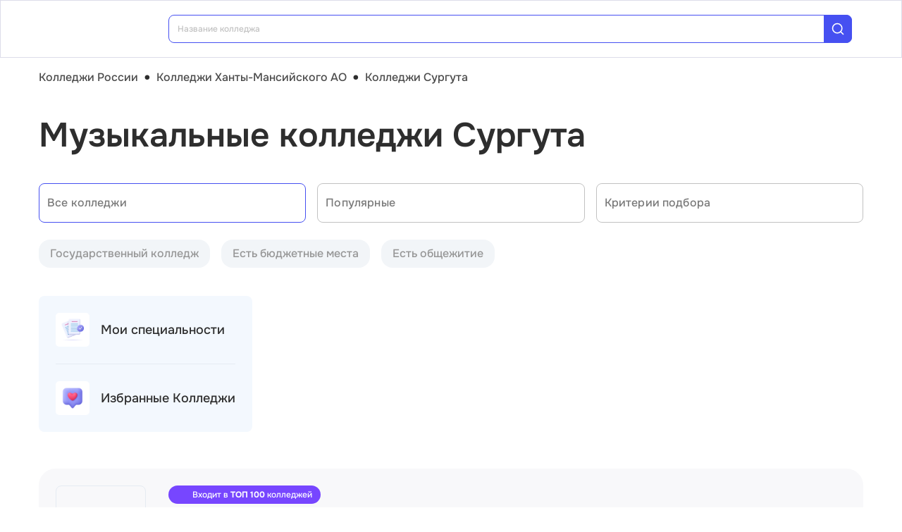

--- FILE ---
content_type: text/html; charset=utf-8
request_url: https://college.edunetwork.ru/81/101/d14/
body_size: 20823
content:
<!DOCTYPE html><html lang=ru dir=ltr><head><title>Музыкальные колледжи Сургута</title><meta name="yandex-verification" content="4ecf30ba0913113d" data-qmeta="yandexVerification"><meta name="google-site-verification" content="Xzk-kFTUwY8sGJqJwFgtsnv3JMd4E9N1yF1zx74Os90" data-qmeta="googleSiteVerification"><meta name="description" content="Все колледжи и техникумы Сургута , поиск по специальностям, официальные сайты, отзывы студентов" data-qmeta="description"><meta name="keywords" content="Колледжи техникумы профессиональные училища Сургута официальный сайт специальности отзывы" data-qmeta="keywords"><meta property="og:title" content="Музыкальные колледжи Сургута" data-qmeta="ogTitle"><meta name="og:description" content="Все колледжи и техникумы Сургута , поиск по специальностям, официальные сайты, отзывы студентов" data-qmeta="ogDescription"><meta name="og:image" content="https://college.edunetwork.ru/favicon.ico" data-qmeta="ogImage"><meta property="og:type" content="website" data-qmeta="ogType"><meta property="og:site_name" content="Едунетворк – вузы и колледжи" data-qmeta="ogSiteName"><meta property="og:url" content="https://college.edunetwork.ru/81/101/d14/" data-qmeta="ogUrl"><meta property="og:site" content="https://college.edunetwork.ru/81/101/d14/" data-qmeta="ogSite"><link rel="canonical" href="https://college.edunetwork.ru/81/101/d14/" data-qmeta="canonical"><script type="application/ld+json" data-qmeta="soBreadcrumbs">{"@context":"https://schema.org","@type":"BreadcrumbList","itemListElement":[{"@type":"ListItem","position":1,"name":"Колледжи России","item":"https://college.edunetwork.ru/"},{"@type":"ListItem","position":2,"name":"Колледжи Ханты-Мансийского AO","item":"https://college.edunetwork.ru/81/"},{"@type":"ListItem","position":3,"name":"Колледжи Сургута","item":"https://college.edunetwork.ru/81/101/"},{"@type":"ListItem","position":4,"name":"Музыкальные колледжи Сургута"}]}</script><script type="application/ld+json" data-qmeta="soPortalOrganization">{"@context":"https://schema.org","@type":"Organization","name":"Edunetwork","url":"https://college.edunetwork.ru","logo":"https://college.edunetwork.ru/img/logo.svg","contactPoint":{"@type":"ContactPoint","telephone":"+7-800-302-36-20","contactType":"customer service","availableLanguage":["Russian"]}}</script><script type="application/ld+json" data-qmeta="soPageListing">{"@context":"https://schema.org","@type":"ItemList","name":"Музыкальные колледжи Сургута","description":"Все колледжи и техникумы Сургута , поиск по специальностям, официальные сайты, отзывы студентов","url":"https://college.edunetwork.ru/81/101/d14/","numberOfItems":1,"itemListElement":[{"@type":"ListItem","position":1,"url":"https://college.edunetwork.ru/81/101/c4089/","name":"Сургутский музыкальный колледж"}]}</script><script type="text/javascript" defer data-qmeta="yandexMetrika">(function(m,e,t,r,i,k,a){m[i]=m[i]||function(){(m[i].a=m[i].a||[]).push(arguments)};m[i].l=1*new Date();for(var j=0;j<document.scripts.length;j++){if(document.scripts[j].src===r){return}}k=e.createElement(t),a=e.getElementsByTagName(t)[0],k.async=1,k.src=r,a.parentNode.insertBefore(k,a)})(window,document,"script","https://mc.yandex.ru/metrika/tag.js","ym");ym(19732474,"init",{clickmap:true,trackLinks:true,accurateTrackBounce:true,webvisor:true});</script><script type="text/javascript" defer data-qmeta="googleTagManager">(function(w,d,s,l,i){w[l]=w[l]||[];w[l].push({"gtm.start":new Date().getTime(),event:"gtm.js"});var f=d.getElementsByTagName(s)[0],j=d.createElement(s),dl=l!="dataLayer"?"&l="+l:"";j.async=true;j.src="https://www.googletagmanager.com/gtm.js?id="+i+dl;f.parentNode.insertBefore(j,f)})(window,document,"script","dataLayer","GTM-T2WP5BF");</script><script type="text/javascript" defer data-qmeta="topMail">var _tmr = window._tmr || (window._tmr = []);_tmr.push({id: "3638604", type: "pageView", start: (new Date()).getTime()});(function (d, w, id) {if (d.getElementById(id)) return;var ts = d.createElement("script"); ts.type = "text/javascript"; ts.async = true; ts.id = id;ts.src = "https://top-fwz1.mail.ru/js/code.js";var f = function () {var s = d.getElementsByTagName("script")[0]; s.parentNode.insertBefore(ts, s);};if (w.opera == "[object Opera]") { d.addEventListener("DOMContentLoaded", f, false); } else { f(); }})(document, window, "tmr-code");</script><script type="text/javascript" defer data-qmeta="varioqub">
    (function(e, x, pe, r, i, me, nt){
    e[i]=e[i]||function(){(e[i].a=e[i].a||[]).push(arguments)},
    me=x.createElement(pe),me.async=1,me.src=r,nt=x.getElementsByTagName(pe)[0],me.addEventListener('error',function(){function cb(t){t=t[t.length-1],'function'==typeof t&&t({flags:{}})};Array.isArray(e[i].a)&&e[i].a.forEach(cb);e[i]=function(){cb(arguments)}}),nt.parentNode.insertBefore(me,nt)})
    (window, document, 'script', 'https://abt.s3.yandex.net/expjs/latest/exp.js', 'ymab');
    ymab('metrika.19732474', 'init'/*, {clientFeatures}, {callback}*/);
  </script><base href=/ ><meta charset=utf-8><meta name=format-detection content="telephone=no"><meta name=msapplication-tap-highlight content=no><meta name=viewport content="user-scalable=no,initial-scale=1,maximum-scale=1,minimum-scale=1,width=device-width"><link rel=apple-touch-icon sizes=180x180 href=/apple-touch-icon.png><link rel=icon type=image/png sizes=32x32 href=/favicon-32x32.png><link rel=icon type=image/png sizes=16x16 href=/favicon-16x16.png><link rel=manifest href=/site.webmanifest><link rel=mask-icon href=/safari-pinned-tab.svg color=#5bbad5><meta name=apple-mobile-web-app-title content=Edunetwork><meta name=application-name content=Edunetwork><meta name=msapplication-TileColor content=#da532c><meta name=theme-color content=#ffffff> <link rel="stylesheet" href="/css/vendor.34bc4b16.css"><link rel="stylesheet" href="/css/app.9ef9ac64.css"><link rel="stylesheet" href="/css/118.327e50dc.css"><link rel="stylesheet" href="/css/chunk-common.f3eebb63.css"><link rel="stylesheet" href="/css/293.0b47286b.css"></head><body class="desktop no-touch body--light" data-server-rendered><noscript data-qmeta="topMail"><div><img src="https://top-fwz1.mail.ru/counter?id=3638604;js=na" style="position:absolute;left:-9999px;" alt="Top.Mail.Ru" /></div></noscript><script id="qmeta-init">window.__Q_META__={"title":"Музыкальные колледжи Сургута","meta":{"yandexVerification":{"name":"yandex-verification","content":"4ecf30ba0913113d"},"googleSiteVerification":{"name":"google-site-verification","content":"Xzk-kFTUwY8sGJqJwFgtsnv3JMd4E9N1yF1zx74Os90"},"description":{"name":"description","content":"Все колледжи и техникумы Сургута , поиск по специальностям, официальные сайты, отзывы студентов"},"keywords":{"name":"keywords","content":"Колледжи техникумы профессиональные училища Сургута официальный сайт специальности отзывы"},"ogTitle":{"property":"og:title","content":"Музыкальные колледжи Сургута"},"ogDescription":{"name":"og:description","content":"Все колледжи и техникумы Сургута , поиск по специальностям, официальные сайты, отзывы студентов"},"ogImage":{"name":"og:image","content":"https://college.edunetwork.ru/favicon.ico"},"ogType":{"property":"og:type","content":"website"},"ogSiteName":{"property":"og:site_name","content":"Едунетворк – вузы и колледжи"},"ogUrl":{"property":"og:url","content":"https://college.edunetwork.ru/81/101/d14/"},"ogSite":{"property":"og:site","content":"https://college.edunetwork.ru/81/101/d14/"}},"link":{"canonical":{"rel":"canonical","href":"https://college.edunetwork.ru/81/101/d14/"}},"htmlAttr":{},"bodyAttr":{},"script":{"soBreadcrumbs":{"type":"application/ld+json","innerHTML":"{\"@context\":\"https://schema.org\",\"@type\":\"BreadcrumbList\",\"itemListElement\":[{\"@type\":\"ListItem\",\"position\":1,\"name\":\"Колледжи России\",\"item\":\"https://college.edunetwork.ru/\"},{\"@type\":\"ListItem\",\"position\":2,\"name\":\"Колледжи Ханты-Мансийского AO\",\"item\":\"https://college.edunetwork.ru/81/\"},{\"@type\":\"ListItem\",\"position\":3,\"name\":\"Колледжи Сургута\",\"item\":\"https://college.edunetwork.ru/81/101/\"},{\"@type\":\"ListItem\",\"position\":4,\"name\":\"Музыкальные колледжи Сургута\"}]}"},"soPortalOrganization":{"type":"application/ld+json","innerHTML":"{\"@context\":\"https://schema.org\",\"@type\":\"Organization\",\"name\":\"Edunetwork\",\"url\":\"https://college.edunetwork.ru\",\"logo\":\"https://college.edunetwork.ru/img/logo.svg\",\"contactPoint\":{\"@type\":\"ContactPoint\",\"telephone\":\"+7-800-302-36-20\",\"contactType\":\"customer service\",\"availableLanguage\":[\"Russian\"]}}"},"soPageListing":{"type":"application/ld+json","innerHTML":"{\"@context\":\"https://schema.org\",\"@type\":\"ItemList\",\"name\":\"Музыкальные колледжи Сургута\",\"description\":\"Все колледжи и техникумы Сургута , поиск по специальностям, официальные сайты, отзывы студентов\",\"url\":\"https://college.edunetwork.ru/81/101/d14/\",\"numberOfItems\":1,\"itemListElement\":[{\"@type\":\"ListItem\",\"position\":1,\"url\":\"https://college.edunetwork.ru/81/101/c4089/\",\"name\":\"Сургутский музыкальный колледж\"}]}"},"yandexMetrika":{"type":"text/javascript","innerHTML":"(function(m,e,t,r,i,k,a){m[i]=m[i]||function(){(m[i].a=m[i].a||[]).push(arguments)};m[i].l=1*new Date();for(var j=0;j<document.scripts.length;j++){if(document.scripts[j].src===r){return}}k=e.createElement(t),a=e.getElementsByTagName(t)[0],k.async=1,k.src=r,a.parentNode.insertBefore(k,a)})(window,document,\"script\",\"https://mc.yandex.ru/metrika/tag.js\",\"ym\");ym(19732474,\"init\",{clickmap:true,trackLinks:true,accurateTrackBounce:true,webvisor:true});","defer":true},"googleTagManager":{"type":"text/javascript","innerHTML":"(function(w,d,s,l,i){w[l]=w[l]||[];w[l].push({\"gtm.start\":new Date().getTime(),event:\"gtm.js\"});var f=d.getElementsByTagName(s)[0],j=d.createElement(s),dl=l!=\"dataLayer\"?\"&l=\"+l:\"\";j.async=true;j.src=\"https://www.googletagmanager.com/gtm.js?id=\"+i+dl;f.parentNode.insertBefore(j,f)})(window,document,\"script\",\"dataLayer\",\"GTM-T2WP5BF\");","defer":true},"topMail":{"type":"text/javascript","innerHTML":"var _tmr = window._tmr || (window._tmr = []);_tmr.push({id: \"3638604\", type: \"pageView\", start: (new Date()).getTime()});(function (d, w, id) {if (d.getElementById(id)) return;var ts = d.createElement(\"script\"); ts.type = \"text/javascript\"; ts.async = true; ts.id = id;ts.src = \"https://top-fwz1.mail.ru/js/code.js\";var f = function () {var s = d.getElementsByTagName(\"script\")[0]; s.parentNode.insertBefore(ts, s);};if (w.opera == \"[object Opera]\") { d.addEventListener(\"DOMContentLoaded\", f, false); } else { f(); }})(document, window, \"tmr-code\");","defer":true},"varioqub":{"type":"text/javascript","innerHTML":"\n    (function(e, x, pe, r, i, me, nt){\n    e[i]=e[i]||function(){(e[i].a=e[i].a||[]).push(arguments)},\n    me=x.createElement(pe),me.async=1,me.src=r,nt=x.getElementsByTagName(pe)[0],me.addEventListener('error',function(){function cb(t){t=t[t.length-1],'function'==typeof t&&t({flags:{}})};Array.isArray(e[i].a)&&e[i].a.forEach(cb);e[i]=function(){cb(arguments)}}),nt.parentNode.insertBefore(me,nt)})\n    (window, document, 'script', 'https://abt.s3.yandex.net/expjs/latest/exp.js', 'ymab');\n    ymab('metrika.19732474', 'init'/*, {clientFeatures}, {callback}*/);\n  ","defer":true}}}</script> <div id=q-app><!--[--><div class="q-layout q-layout--standard s-layout" style="min-height:0px;" tabindex="-1"><!----><!----><header class="q-header q-layout__section--marginal fixed-top m-header" style=""><div class="container"><div class="q-toolbar row no-wrap items-center m-header__toolbar" role="toolbar"><a href="https://edunetwork.ru" title="Edunetwork" class="m-header__logo"><div class="q-img q-img--menu" style="width:41px;" role="img" aria-label="Edunetwork-logo"><div style="padding-bottom:56.24929688378895%;"></div><div class="q-img__content absolute-full q-anchor--skip"></div></div></a><button class="q-btn q-btn-item non-selectable no-outline q-btn--flat q-btn--rectangle text-dark q-btn--actionable q-focusable q-hoverable q-btn--no-uppercase m-header__city-select gt-md a-ml-8 m-header--btn" style="" tabindex="0" type="button"><span class="q-focus-helper"></span><span class="q-btn__content text-center col items-center q-anchor--skip justify-center row no-wrap text-no-wrap"><span class="text-medium-s ellipsis">Сургут</span><i class="q-icon notranslate material-symbols-outlined a-ml-8" style="" aria-hidden="true" role="presentation">expand_more</i></span></button><div class="a-header-org-search m-header__search"><div class="a-header-org-search__wrap"><label class="q-field row no-wrap items-start q-field--filled q-select q-field--auto-height q-select--with-input q-select--without-chips q-select--single a-header-org-search__search" style=""><!----><div class="q-field__inner relative-position col self-stretch"><div class="q-field__control relative-position row no-wrap bg-blue-gray text-stroke" tabindex="-1"><div class="q-field__control-container col relative-position row no-wrap q-anchor--skip"><div class="q-field__native row items-center"><input class="q-field__input q-placeholder col text-medium-xs" style="" value type="search" tabindex="0" role="combobox" aria-readonly="false" aria-autocomplete="list" aria-expanded="false" aria-controls="null_lb" placeholder="Название колледжа"></div><!----></div><div class="q-field__append q-field__marginal row no-wrap items-center"><div class="a-header-org-search__append"><i class="q-icon" style="font-size:1.3rem;" aria-hidden="true" role="presentation"><svg viewBox="0 0 20 20"><use xlink:href="/icons/edu.svg?20251121-2125#search_1"></use></svg></i></div></div><!----><!----></div><!----></div><!----></label></div></div><div class="m-header__subdomains row gt-md"><a class="q-btn q-btn-item non-selectable no-outline q-btn--flat q-btn--rectangle q-btn--square text-dark q-btn--actionable q-focusable q-hoverable q-btn--no-uppercase q-btn--square a-header-subdomain text-medium-s col a-mr-8" style="" tabindex="0" href="https://vuz.edunetwork.ru"><span class="q-focus-helper"></span><span class="q-btn__content text-center col items-center q-anchor--skip justify-center row"><span class="block">Вузы</span></span></a><a class="q-btn q-btn-item non-selectable no-outline q-btn--flat q-btn--rectangle q-btn--square text-white q-btn--actionable q-focusable q-hoverable q-btn--no-uppercase q-btn--square a-header-subdomain a-header-subdomain--active text-medium-s col" style="" tabindex="0"><span class="q-focus-helper"></span><span class="q-btn__content text-center col items-center q-anchor--skip justify-center row"><span class="block">Колледжи</span></span></a></div><!----><button class="q-btn q-btn-item non-selectable no-outline q-btn--outline q-btn--rectangle text-primary q-btn--actionable q-focusable q-hoverable a-button text-medium-m m-header__login m-header__login--unauthorized a-button--sm gt-md m-header__login m-header__login--unauthorized a-button--sm gt-md" style="--0dd27626:unset;" tabindex="0" type="button"><span class="q-focus-helper"></span><span class="q-btn__content text-center col items-center q-anchor--skip justify-center row"><span class="block">Войти</span><!--[--><!--]--></span></button><!----><ul class="a-header-menu-list text-medium-s m-header__menu gt-md"><!--[--><li><a href="/100/" class=""><!--[-->Топ-100 Колледжей<!--]--></a></li><li><a href="https://edunetwork.ru/test/prof/"><!--[-->Профтест<!--]--></a></li><li><a href="https://vuz.edunetwork.ru/81/101/ege/"><!--[-->Калькулятор ЕГЭ/ОГЭ<!--]--></a></li><li><a href="https://edunetwork.ru/professions/"><!--[-->Каталог профессий<!--]--></a></li><li><a href="/abiturientam/" class=""><!--[-->Для абитуриентов<!--]--></a></li><li><a href="https://edunetwork.ru/blog/"><!--[-->Блог<!--]--></a></li><!--]--></ul></div></div><!----></header><div class="q-drawer-container"><aside class="q-drawer q-drawer--right q-layout--prevent-focus q-drawer--standard fixed" style="width:0px;transform:translateX(0px);top:128px;"><div class="q-drawer__content fit scroll column m-burger"><div class="q-scrollarea m-burger__scroll"><div class="q-scrollarea__container scroll relative-position fit hide-scrollbar"><div class="q-scrollarea__content absolute" style=""><!----><div class="container"><div class="q-list a-burger-item text-medium-s"><div class="q-item q-item-type row no-wrap q-item--clickable q-link cursor-pointer q-focusable q-hoverable a-menu-item text-dark" style="" role="listitem" tabindex="0"><div class="q-focus-helper" tabindex="-1"></div><div class="q-item__section column q-item__section--side justify-center q-item__section--avatar a-menu-item__icon"><i class="q-icon" style="font-size:1.375rem;" aria-hidden="true" role="presentation"><svg viewBox="0 0 23 22"><use xlink:href="/icons/edu.svg?20251121-2125#map_pin"></use></svg></i></div><div class="q-item__section column q-item__section--main justify-center"><div style="" class="q-item__label">Сургут</div></div></div><!--[--><!--]--></div><div class="q-list a-burger-item text-medium-s m-burger__item"><div class="q-item q-item-type row no-wrap q-item--clickable q-link cursor-pointer q-focusable q-hoverable a-menu-item text-dark m-burger__item m-burger__item" style="" role="listitem" tabindex="0"><div class="q-focus-helper" tabindex="-1"></div><div class="q-item__section column q-item__section--side justify-center q-item__section--avatar a-menu-item__icon"><i class="q-icon" style="font-size:1.375rem;" aria-hidden="true" role="presentation"><svg viewBox="0 0 22 22"><use xlink:href="/icons/edu.svg?20251121-2125#account_circle"></use></svg></i></div><div class="q-item__section column q-item__section--main justify-center"><div style="" class="q-item__label">Войти в профиль</div></div></div><!--[--><!--]--></div><!----><a href="/favorites/org/" class=""><!--[--><div class="q-list a-burger-item text-medium-s m-burger__item"><div class="q-item q-item-type row no-wrap q-item--clickable q-link cursor-pointer q-focusable q-hoverable a-menu-item text-dark m-burger__item m-burger__item" style="" role="listitem" tabindex="0"><div class="q-focus-helper" tabindex="-1"></div><div class="q-item__section column q-item__section--side justify-center q-item__section--avatar a-menu-item__icon"><i class="q-icon" style="font-size:1.375rem;" aria-hidden="true" role="presentation"><svg viewBox="0 0 20 20"><use xlink:href="/icons/edu.svg?20251121-2125#favorite"></use></svg></i></div><div class="q-item__section column q-item__section--main justify-center"><div style="" class="q-item__label">Избранное</div></div></div><!--[--><!--]--></div><!--]--></a><a href="/100/" class=""><!--[--><div class="q-list a-burger-item text-medium-s m-burger__item"><div class="q-item q-item-type row no-wrap q-item--clickable q-link cursor-pointer q-focusable q-hoverable a-menu-item text-dark m-burger__item m-burger__item" style="" role="listitem" tabindex="0"><div class="q-focus-helper" tabindex="-1"></div><div class="q-item__section column q-item__section--side justify-center q-item__section--avatar a-menu-item__icon"><i class="q-icon" style="font-size:1.375rem;" aria-hidden="true" role="presentation"><svg viewBox="0 0 20 20"><use xlink:href="/icons/edu.svg?20251121-2125#chart_zoom"></use></svg></i></div><div class="q-item__section column q-item__section--main justify-center"><div style="" class="q-item__label">ТОП-100 Колледжей</div></div></div><!--[--><!--]--></div><!--]--></a><div class="q-expansion-item q-item-type q-expansion-item--collapsed q-expansion-item--standard a-burger-expansion-item"><div class="q-expansion-item__container relative-position"><div class="q-item q-item-type row no-wrap q-item--clickable q-link cursor-pointer q-focusable q-hoverable a-burger-expansion-item__header" style="" role="button" tabindex="0" aria-expanded="false" aria-label="Расширять"><div class="q-focus-helper" tabindex="-1"></div><h6 class="a-burger-expansion-item__title"> Сервисы для абитуриентов </h6><div class="q-item__section column q-item__section--side justify-center q-focusable relative-position cursor-pointer a-burger-expansion-item__expansion-icon"><i class="q-icon notranslate material-symbols-outlined q-expansion-item__toggle-icon" style="" aria-hidden="true" role="presentation">keyboard_arrow_down</i></div></div><div class="q-expansion-item__content relative-position" style="display:none;"><!--[--><a href="/dist/" class=""><!--[--><div class="q-list a-burger-item text-medium-s"><div class="q-item q-item-type row no-wrap q-item--clickable q-link cursor-pointer q-focusable q-hoverable a-menu-item text-dark" style="" role="listitem" tabindex="0"><div class="q-focus-helper" tabindex="-1"></div><div class="q-item__section column q-item__section--side justify-center q-item__section--avatar a-menu-item__icon"><i class="q-icon notranslate material-symbols-outlined" style="font-size:;" aria-hidden="true" role="presentation">language</i></div><div class="q-item__section column q-item__section--main justify-center"><div style="" class="q-item__label">Образование дистанционно</div></div></div><!--[--><!--]--></div><!--]--></a><a href="/favorites/spec/" class=""><!--[--><div class="q-list a-burger-item text-medium-s"><div class="q-item q-item-type row no-wrap q-item--clickable q-link cursor-pointer q-focusable q-hoverable a-menu-item text-dark" style="" role="listitem" tabindex="0"><div class="q-focus-helper" tabindex="-1"></div><div class="q-item__section column q-item__section--side justify-center q-item__section--avatar a-menu-item__icon"><i class="q-icon" style="font-size:1.375rem;" aria-hidden="true" role="presentation"><svg viewBox="0 0 22 22"><use xlink:href="/icons/edu.svg?20251121-2125#book"></use></svg></i></div><div class="q-item__section column q-item__section--main justify-center"><div style="" class="q-item__label">Мои специальности</div></div></div><!--[--><!--]--></div><!--]--></a><a href="/81/101/d14/ege/" class=""><!--[--><div class="q-list a-burger-item text-medium-s"><div class="q-item q-item-type row no-wrap q-item--clickable q-link cursor-pointer q-focusable q-hoverable a-menu-item text-dark" style="" role="listitem" tabindex="0"><div class="q-focus-helper" tabindex="-1"></div><div class="q-item__section column q-item__section--side justify-center q-item__section--avatar a-menu-item__icon"><i class="q-icon" style="font-size:1.375rem;" aria-hidden="true" role="presentation"><svg viewBox="0 0 22 22"><use xlink:href="/icons/edu.svg?20251121-2125#pencil"></use></svg></i></div><div class="q-item__section column q-item__section--main justify-center"><div style="" class="q-item__label">Колледжи Сургута по ЕГЭ</div></div></div><!--[--><!--]--></div><!--]--></a><a href="/81/101/d14/openDays/" class=""><!--[--><div class="q-list a-burger-item text-medium-s"><div class="q-item q-item-type row no-wrap q-item--clickable q-link cursor-pointer q-focusable q-hoverable a-menu-item text-dark" style="" role="listitem" tabindex="0"><div class="q-focus-helper" tabindex="-1"></div><div class="q-item__section column q-item__section--side justify-center q-item__section--avatar a-menu-item__icon"><i class="q-icon" style="font-size:1.375rem;" aria-hidden="true" role="presentation"><svg viewBox="0 0 22 22"><use xlink:href="/icons/edu.svg?20251121-2125#book"></use></svg></i></div><div class="q-item__section column q-item__section--main justify-center"><div style="" class="q-item__label">Дни открытых дверей</div></div></div><!--[--><!--]--></div><!--]--></a><a href="https://edunetwork.ru/professions/"><!--[--><div class="q-list a-burger-item text-medium-s"><div class="q-item q-item-type row no-wrap q-item--clickable q-link cursor-pointer q-focusable q-hoverable a-menu-item text-dark" style="" role="listitem" tabindex="0"><div class="q-focus-helper" tabindex="-1"></div><div class="q-item__section column q-item__section--side justify-center q-item__section--avatar a-menu-item__icon"><i class="q-icon" style="font-size:1.375rem;" aria-hidden="true" role="presentation"><svg viewBox="0 0 20 21"><use xlink:href="/icons/edu.svg?20251121-2125#paper"></use></svg></i></div><div class="q-item__section column q-item__section--main justify-center"><div style="" class="q-item__label">Каталог профессий</div></div></div><!--[--><!--]--></div><!--]--></a><a href="https://edunetwork.ru/test/prof/"><!--[--><div class="q-list a-burger-item text-medium-s"><div class="q-item q-item-type row no-wrap q-item--clickable q-link cursor-pointer q-focusable q-hoverable a-menu-item text-dark" style="" role="listitem" tabindex="0"><div class="q-focus-helper" tabindex="-1"></div><div class="q-item__section column q-item__section--side justify-center q-item__section--avatar a-menu-item__icon"><i class="q-icon" style="font-size:1.375rem;" aria-hidden="true" role="presentation"><svg viewBox="0 0 20 21"><use xlink:href="/icons/edu.svg?20251121-2125#quiz_cards"></use></svg></i></div><div class="q-item__section column q-item__section--main justify-center"><div style="" class="q-item__label">Профтест</div></div></div><!--[--><!--]--></div><!--]--></a><a href="/81/101/d14/map/" class=""><!--[--><div class="q-list a-burger-item text-medium-s"><div class="q-item q-item-type row no-wrap q-item--clickable q-link cursor-pointer q-focusable q-hoverable a-menu-item text-dark" style="" role="listitem" tabindex="0"><div class="q-focus-helper" tabindex="-1"></div><div class="q-item__section column q-item__section--side justify-center q-item__section--avatar a-menu-item__icon"><i class="q-icon" style="font-size:1.375rem;" aria-hidden="true" role="presentation"><svg viewBox="0 0 20 21"><use xlink:href="/icons/edu.svg?20251121-2125#library"></use></svg></i></div><div class="q-item__section column q-item__section--main justify-center"><div style="" class="q-item__label">Колледжи Сургута на карте</div></div></div><!--[--><!--]--></div><!--]--></a><a href="https://edunetwork.ru/blog/"><!--[--><div class="q-list a-burger-item text-medium-s"><div class="q-item q-item-type row no-wrap q-item--clickable q-link cursor-pointer q-focusable q-hoverable a-menu-item text-dark" style="" role="listitem" tabindex="0"><div class="q-focus-helper" tabindex="-1"></div><div class="q-item__section column q-item__section--side justify-center q-item__section--avatar a-menu-item__icon"><i class="q-icon" style="font-size:1.375rem;" aria-hidden="true" role="presentation"><svg viewBox="0 0 20 20"><use xlink:href="/icons/edu.svg?20251121-2125#post_add"></use></svg></i></div><div class="q-item__section column q-item__section--main justify-center"><div style="" class="q-item__label">Блог</div></div></div><!--[--><!--]--></div><!--]--></a><!--]--></div></div></div><div class="q-tabs row no-wrap items-center q-tabs--not-scrollable q-tabs--vertical q-tabs__arrows--inside q-tabs--mobile-without-arrows text-medium-m a-switcher a-my-24" role="tablist"><!----><div class="q-tabs__content scroll--mobile row no-wrap items-center self-stretch hide-scrollbar relative-position q-tabs__content--align-justify"><!--[--><div class="q-tab relative-position self-stretch flex flex-center text-center q-tab--inactive q-tab--no-caps q-focusable q-hoverable cursor-pointer text-medium-m" tabindex="0" role="tab" aria-selected="false"><div class="q-focus-helper" tabindex="-1"></div><div class="q-tab__content self-stretch flex-center relative-position q-anchor--skip non-selectable column"><div class="q-tab__label">Вузы</div></div><div class="q-tab__indicator absolute-right"></div></div><div class="q-tab relative-position self-stretch flex flex-center text-center q-tab--inactive q-tab--no-caps q-focusable q-hoverable cursor-pointer text-medium-m" tabindex="0" role="tab" aria-selected="false"><div class="q-focus-helper" tabindex="-1"></div><div class="q-tab__content self-stretch flex-center relative-position q-anchor--skip non-selectable column"><div class="q-tab__label">Колледжи</div></div><div class="q-tab__indicator absolute-right"></div></div><!--]--></div><i class="q-icon notranslate material-symbols-outlined q-tabs__arrow q-tabs__arrow--left absolute q-tab__icon" style="" aria-hidden="true" role="presentation">keyboard_arrow_up</i><i class="q-icon notranslate material-symbols-outlined q-tabs__arrow q-tabs__arrow--right absolute q-tab__icon q-tabs__arrow--faded" style="" aria-hidden="true" role="presentation">keyboard_arrow_down</i></div></div></div><!----></div><!----><div class="q-scrollarea__bar q-scrollarea__bar--v absolute-right q-scrollarea__bar--invisible" style="" aria-hidden="true"></div><div class="q-scrollarea__bar q-scrollarea__bar--h absolute-bottom q-scrollarea__bar--invisible" style="" aria-hidden="true"></div><div class="q-scrollarea__thumb q-scrollarea__thumb--v absolute-right q-scrollarea__thumb--invisible" style="top:0px;height:0px;" aria-hidden="true"></div><div class="q-scrollarea__thumb q-scrollarea__thumb--h absolute-bottom q-scrollarea__thumb--invisible" style="left:0px;width:0px;" aria-hidden="true"></div></div></div></aside></div><!--[--><!--[--><div class="a-mt-16"><div class="m-breadcrumbs container-scrollable m-breadcrumbs--standard"><div class="q-breadcrumbs m-breadcrumbs__breadcrumbs text-medium-m"><div class="flex items-center justify-start q-gutter-sm"><div class="flex items-center text-primary"><a class="q-breadcrumbs__el q-link flex inline items-center relative-position q-link--focusable q-router-link--active m-breadcrumbs__breadcrumbs-el" href="/">Колледжи России</a></div><div class="q-breadcrumbs__separator">•</div><div class="flex items-center text-primary"><a class="q-breadcrumbs__el q-link flex inline items-center relative-position q-link--focusable m-breadcrumbs__breadcrumbs-el" href="/81/">Колледжи Ханты-Мансийского AO</a></div><div class="q-breadcrumbs__separator">•</div><div class="flex items-center q-breadcrumbs--last"><a class="q-breadcrumbs__el q-link flex inline items-center relative-position q-link--focusable m-breadcrumbs__breadcrumbs-el" href="/81/101/">Колледжи Сургута</a></div></div></div></div></div><section class="s-main-section"><div class="container"><!--[--><h1 class="h1-listing">Музыкальные колледжи Сургута</h1><!--]--></div><!----></section><section class="s-main-section s-ls-filter-mobile a-mt-40 xs"><div class="container"><!--[--><div class="row q-gutter-sm no-wrap"><button class="q-btn q-btn-item non-selectable no-outline q-btn--unelevated q-btn--rectangle bg-blue-gray text-dark q-btn--actionable q-focusable q-hoverable a-button text-medium-m col-grow items-start s-ls-filter-mobile__button a-button--border-light-blue-stroke col-grow items-start s-ls-filter-mobile__button a-button--border-light-blue-stroke" style="--0dd27626:1.25rem;" tabindex="0" type="button"><span class="q-focus-helper"></span><span class="q-btn__content text-center col items-center q-anchor--skip justify-center row"><i class="q-icon" style="" aria-hidden="true" role="img"><svg viewBox="0 0 20 20"><use xlink:href="/icons/edu.svg#tune"></use></svg></i><!--[--><div class="flex justify-between items-center col-grow"><span>Фильтры</span><div class="q-badge flex inline items-center no-wrap q-badge--single-line bg-blue-button text-white q-badge--rounded s-ls-filter-mobile__filter-count a-pa-0 flex flex-center text-semibold-s" style="" role="status">4</div></div><!--]--></span></button><button class="q-btn q-btn-item non-selectable no-outline q-btn--unelevated q-btn--rectangle bg-blue-gray text-dark disabled a-button text-medium-m s-ls-filter-mobile__button a-button--border-light-blue-stroke a-button--equal-sides s-ls-filter-mobile__button a-button--border-light-blue-stroke a-button--equal-sides" style="--0dd27626:1.25rem;" tabindex="-1" type="button" disabled aria-disabled="true"><span class="q-focus-helper"></span><span class="q-btn__content text-center col items-center q-anchor--skip justify-center row"><i class="q-icon" style="" aria-hidden="true" role="img"><svg viewBox="0 0 20 20"><use xlink:href="/icons/edu.svg#swap_vert"></use></svg></i><!--[--><!--]--></span></button><button class="q-btn q-btn-item non-selectable no-outline q-btn--unelevated q-btn--rectangle bg-blue-gray text-dark q-btn--actionable q-focusable q-hoverable a-button text-medium-m s-ls-filter-mobile__button a-button--border-light-blue-stroke a-button--equal-sides s-ls-filter-mobile__button a-button--border-light-blue-stroke a-button--equal-sides" style="--0dd27626:1.25rem;" tabindex="0" type="button"><span class="q-focus-helper"></span><span class="q-btn__content text-center col items-center q-anchor--skip justify-center row"><i class="q-icon" style="" aria-hidden="true" role="img"><svg viewBox="0 0 20 20"><use xlink:href="/icons/edu.svg#search_1"></use></svg></i><!--[--><!--]--></span></button></div><!----><!----><!----><!--]--></div><!----></section><section class="s-main-section s-ls-filter a-mt-40 xs-hide"><div class="container"><!--[--><div class="row q-col-gutter-md"><label class="q-field row no-wrap items-start q-field--outlined q-select q-field--auto-height q-select--without-input q-select--without-chips q-select--single q-field--float q-field--disabled a-ls-filter col-xs-12 col-sm-6 col-md-4 a-ls-filter--blue-button" style="" aria-disabled="true"><!----><div class="q-field__inner relative-position col self-stretch"><div class="q-field__control relative-position row no-wrap" tabindex="-1"><div class="q-field__control-container col relative-position row no-wrap q-anchor--skip"><div class="q-field__native row items-center"><span>Все колледжи</span></div><!----></div><div class="q-field__append q-field__marginal row no-wrap items-center q-anchor--skip"><i class="q-icon notranslate material-symbols-outlined q-select__dropdown-icon" style="" aria-hidden="true" role="presentation">expand_more</i></div><!----></div><!----></div><!----></label><!----><label class="q-field row no-wrap items-start q-field--outlined q-select q-field--auto-height q-select--without-input q-select--without-chips q-select--single q-field--float q-field--disabled a-ls-filter col-xs-12 col-sm-6 col-md-4" style="" aria-disabled="true"><!----><div class="q-field__inner relative-position col self-stretch"><div class="q-field__control relative-position row no-wrap" tabindex="-1"><div class="q-field__control-container col relative-position row no-wrap q-anchor--skip"><div class="q-field__native row items-center"><span>Популярные</span></div><!----></div><div class="q-field__append q-field__marginal row no-wrap items-center"><!--[--><i class="q-icon notranslate material-symbols-outlined" style="transform:rotate(90deg);" aria-hidden="true" role="presentation">sync_alt</i><!--]--></div><!----><!----></div><!----></div><!----></label><label class="q-field row no-wrap items-start q-field--outlined q-select q-field--auto-height q-select--without-input q-select--without-chips q-select--single q-field--float q-field--disabled a-ls-filter col-xs-12 col-sm-6 col-md-4" style="" aria-disabled="true"><!----><div class="q-field__inner relative-position col self-stretch"><div class="q-field__control relative-position row no-wrap" tabindex="-1"><div class="q-field__control-container col relative-position row no-wrap q-anchor--skip"><div class="q-field__native row items-center"><span>Критерии подбора</span></div><!----></div><div class="q-field__append q-field__marginal row no-wrap items-center q-anchor--skip"><i class="q-icon notranslate material-symbols-outlined q-select__dropdown-icon" style="" aria-hidden="true" role="presentation">expand_more</i></div><!----></div><!----></div><!----></label><!----><!----><!----></div><!--]--></div><!----></section><div class="s-ls-filter-chips a-mt-24"><div class="container-scrollable"><div class="s-ls-filter-chips__content row inline q-col-gutter-md"><!--[--><div><div class="s-ls-filter-chips__chip text-medium-m s-ls-filter-chips__chip--info"><span class="s-ls-filter-chips__chip-label">Государственный колледж</span><!----></div><!----></div><div><div class="s-ls-filter-chips__chip text-medium-m s-ls-filter-chips__chip--info"><span class="s-ls-filter-chips__chip-label">Есть бюджетные места</span><!----></div><!----></div><div><div class="s-ls-filter-chips__chip text-medium-m s-ls-filter-chips__chip--info"><span class="s-ls-filter-chips__chip-label">Есть общежитие</span><!----></div><!----></div><!--]--><!----></div></div><div class="container xs"><!----></div></div><div class="s-two-columns container"><main class="s-two-columns__main a-mt-40"><div class="s-two-columns__integration"><!----><div class="m-listing-side m-listing-side--bottom-hidden md"><!--[--><!--]--><div class="m-listing-side__section m-listing-side--rounded-accent m-listing-side--bigger-icons m-listing-side__top"><!--[--><!--[--><a href="/favorites/spec/" class="m-listing-side__item"><div class="m-listing-side__icon"><img src="/3dicons/docs.webp" style="width:32px;" alt></div><div class="m-listing-side__title-wrapper"><div class="m-listing-side__title text-medium-l">Мои специальности</div><!----></div></a><!--]--><!--[--><a href="/favorites/org" class="m-listing-side__item"><div class="m-listing-side__icon"><img src="img/main/pill-icon-budget.webp" style="width:32px;" alt></div><div class="m-listing-side__title-wrapper"><div class="m-listing-side__title text-medium-l">Избранные Колледжи</div><!----></div></a><!--]--><!--]--></div><div class="m-listing-side__section m-listing-side__bottom"><!--[--><!--[--><a href="/81/101/map/" class="m-listing-side__item"><div class="m-listing-side__icon"><img src="/3dicons/pov.webp" style="width:32px;" alt></div><div class="m-listing-side__title-wrapper"><div class="m-listing-side__title text-medium-l">Колледжи на карте</div><div class="m-listing-side__subtitle a-mt-4 text-medium-xs">Колледжи  Сургута на карте города</div></div></a><!--]--><!--[--><a href="/dist/" class="m-listing-side__item"><div class="m-listing-side__icon"><img src="/img/remote.png" style="width:32px;" alt></div><div class="m-listing-side__title-wrapper"><div class="m-listing-side__title text-medium-l">Образование дистанционно</div><!----></div></a><!--]--><!--]--></div><!----></div></div><section class="s-vuz-brief"><!--[--><!--[--><div class="m-listing-card"><div class="m-listing-card__wrap"><i class="q-icon notranslate material-symbols-outlined m-listing-card__icon m-listing-card__like" style="font-size:1.25rem;" aria-hidden="true" role="presentation" title="Добавить в избранное ">favorite</i><div class="m-listing-card__top-badges full-width a-mb-20 xs"><div class="m-top100 text-medium-xs m-listing-card__top100" data-v-59148d33><i class="q-icon notranslate material-symbols-outlined a-mr-8 --filled" style="font-size:14px;" aria-hidden="true" role="presentation" data-v-59148d33>star</i><span data-v-59148d33>Входит в <b data-v-59148d33>ТОП 100</b> колледжей</span></div><!----></div><div class="m-listing-cardlogo md"><a href="/81/101/c4089/" class=""><!--[--><div class="q-img q-img--menu m-listing-cardlogo__img" style="" role="img" title="https://storage.edunetwork.ru/college/4226/logo/i.png"><div style="padding-bottom:100%;"></div><div class="q-img__content absolute-full q-anchor--skip"></div></div><!--]--></a></div><div class="m-listing-card__content"><div class="m-listing-card__head"><div class="m-listing-cardlogo m-listing-card__logo"><a href="/81/101/c4089/" class=""><!--[--><div class="q-img q-img--menu m-listing-cardlogo__img" style="" role="img" title="https://storage.edunetwork.ru/college/4226/logo/i.png"><div style="padding-bottom:100%;"></div><div class="q-img__content absolute-full q-anchor--skip"></div></div><!--]--></a></div><div class="m-listing-card__title-wrapper"><div class="m-listing-card__top-badges a-mb-20"><!----><div class="m-top100 text-medium-xs xs-hide" data-v-59148d33><i class="q-icon notranslate material-symbols-outlined a-mr-8 --filled" style="font-size:14px;" aria-hidden="true" role="presentation" data-v-59148d33>star</i><span data-v-59148d33>Входит в <b data-v-59148d33>ТОП 100</b> колледжей</span></div></div><a href="/81/101/c4089/" class="text-dark"><!--[--><h4 class="m-listing-card__title">Сургутский музыкальный колледж</h4><!--]--></a><!----></div></div><div class="m-listing-card__info"><!--[--><div class="m-listing-card__info-column"><div class="m-listing-card__label text-medium-s"><span class="gt-xs">Тип:</span><span class="xs">Тип:</span></div><div class="m-listing-card__value text-medium-s">Государственный</div></div><div class="m-listing-card__info-column"><div class="m-listing-card__label text-medium-s"><span class="gt-xs">Бюджетные места:</span><span class="xs">Бюджет</span></div><div class="m-listing-card__value text-medium-s">Есть</div></div><div class="m-listing-card__info-column"><div class="m-listing-card__label text-medium-s"><span class="gt-xs">Направление:</span><span class="xs">Направление:</span></div><div class="m-listing-card__value text-medium-s">Художественные колледжи</div></div><div class="m-listing-card__info-column"><div class="m-listing-card__label text-medium-s"><span class="gt-xs">Минимальный балл:</span><span class="xs">Мин. балл</span></div><div class="m-listing-card__value text-medium-s">4.3</div></div><!--]--></div></div><div class="m-listing-card__actions-container"><div class="m-listing-card__actions"><button class="q-btn q-btn-item non-selectable no-outline q-btn--unelevated q-btn--rectangle bg-primary text-white q-btn--actionable q-focusable q-hoverable a-button text-medium-m a-button--card a-button--wide a-button--card a-button--wide" style="--0dd27626:unset;" tabindex="0" type="button"><span class="q-focus-helper"></span><span class="q-btn__content text-center col items-center q-anchor--skip justify-center row"><span class="block">Оставить заявку</span><!--[--><!--]--></span></button><a class="q-btn q-btn-item non-selectable no-outline q-btn--outline q-btn--rectangle text-primary q-btn--actionable q-focusable q-hoverable a-button text-medium-m a-button--card a-button--wide a-button--card a-button--wide" style="--0dd27626:unset;" tabindex="0" href="/81/101/c4089/"><span class="q-focus-helper"></span><span class="q-btn__content text-center col items-center q-anchor--skip justify-center row"><span class="block">Подробнее</span><!--[--><!--]--></span></a></div></div></div><!----></div><!--]--><!--[--><div class="m-quiz-card m-quiz-card--start"><div class="m-quiz-card__head"><h4 class="m-quiz-card__title"> Подберём вуз мечты </h4><p class="m-quiz-card__subtitle text-regular-m"> Ответьте на 5 простых вопросов, и мы составим список наиболее подходящих для вас вузов </p></div><div class="a-simple-quiz"><div class="a-simple-quiz__main"><h5 class="a-simple-quiz__question">К каким профессиям вы больше склонны?</h5><div class="a-simple-quiz__options a-simple-quiz__options--buttons"><!--[--><div class="a-simple-quiz__option text-regular-s a-simple-quiz__option--active"><span class="a-simple-quiz__radio"></span><span>Гуманитарным</span></div><div class="a-simple-quiz__option text-regular-s"><span class="a-simple-quiz__radio"></span><span>Техническим</span></div><div class="a-simple-quiz__option text-regular-s"><span class="a-simple-quiz__radio"></span><span>Творческим</span></div><div class="a-simple-quiz__option text-regular-s"><span class="a-simple-quiz__radio"></span><span>Медицинским</span></div><!--]--></div></div><div class="a-simple-quiz__controls a-mt-24"><div class="a-simple-quiz__buttons"><button class="q-btn q-btn-item non-selectable no-outline q-btn--outline q-btn--rectangle text-primary q-btn--actionable q-focusable q-hoverable a-button text-medium-m a-simple-quiz__prev text-medium-s a-simple-quiz__prev text-medium-s" style="--0dd27626:unset;" tabindex="0" type="button" disabled><span class="q-focus-helper"></span><span class="q-btn__content text-center col items-center q-anchor--skip justify-center row"><i class="q-icon on-left notranslate material-symbols-outlined" style="" aria-hidden="true" role="img">arrow_back_ios</i><span class="block">Назад</span><!--[--><!--]--></span></button><button class="q-btn q-btn-item non-selectable no-outline q-btn--unelevated q-btn--rectangle bg-primary text-white q-btn--actionable q-focusable q-hoverable a-button text-medium-m a-simple-quiz__next text-medium-s a-simple-quiz__next text-medium-s" style="--0dd27626:unset;" tabindex="0" type="button"><span class="q-focus-helper"></span><span class="q-btn__content text-center col items-center q-anchor--skip justify-center row"><span class="block">Далее</span><!--[--><!--]--><i class="q-icon on-right notranslate material-symbols-outlined" style="" aria-hidden="true" role="img">arrow_forward_ios</i></span></button></div><div class="a-simple-quiz__indicator"><span class="text-medium-l"> Шаг 1/5</span></div></div></div></div><!--]--><!--]--></section><div class="s-ls-custom-tags a-mt-24"><div class="row justify-center q-col-gutter-md text-regular-m"><!--[--><a href="/81/101/rejting-college/" class="col-xs-12 col-sm-shrink">Рейтинг колледжей</a><!--]--></div></div><!----></main><aside class="gt-md s-two-columns__sidebar a-mt-40"><div class="m-listing-side"><!--[--><!--]--><div class="m-listing-side__section m-listing-side--rounded-accent m-listing-side--bigger-icons m-listing-side__top"><!--[--><!--[--><a href="/favorites/spec/" class="m-listing-side__item"><div class="m-listing-side__icon"><img src="/3dicons/docs.webp" style="width:32px;" alt></div><div class="m-listing-side__title-wrapper"><div class="m-listing-side__title text-medium-l">Мои специальности</div><!----></div></a><!--]--><!--[--><a href="/favorites/org" class="m-listing-side__item"><div class="m-listing-side__icon"><img src="img/main/pill-icon-budget.webp" style="width:32px;" alt></div><div class="m-listing-side__title-wrapper"><div class="m-listing-side__title text-medium-l">Избранные Колледжи</div><!----></div></a><!--]--><!--]--></div><div class="m-listing-side__section m-listing-side__bottom"><!--[--><!--[--><a href="/81/101/map/" class="m-listing-side__item"><div class="m-listing-side__icon"><img src="/3dicons/pov.webp" style="width:32px;" alt></div><div class="m-listing-side__title-wrapper"><div class="m-listing-side__title text-medium-l">Колледжи на карте</div><div class="m-listing-side__subtitle a-mt-4 text-medium-xs">Колледжи  Сургута на карте города</div></div></a><!--]--><!--[--><a href="/dist/" class="m-listing-side__item"><div class="m-listing-side__icon"><img src="/img/remote.png" style="width:32px;" alt></div><div class="m-listing-side__title-wrapper"><div class="m-listing-side__title text-medium-l">Образование дистанционно</div><!----></div></a><!--]--><!--]--></div><!----></div></aside></div><!----><div id="quiz" class="s-quiz s-quiz--listing"><div class="container"><div class="q-img q-img--menu s-quiz__img" style="" role="img"><div style="padding-bottom:56.24929688378895%;"></div><div class="q-img__content absolute-full q-anchor--skip"></div></div><div class="s-quiz__head"><h2 class="s-quiz__title"> Подбери программу обучения </h2><p class="s-quiz__subtitle text-regular-m"> Пройди тест, получи свою идеальную подборку и полезные материалы для поступающих от Edunetwork </p></div><div class="quiz-questions"><div class="quiz-questions__options-wrap"><h5 class="quiz-questions__question">Какой уровень образования интересует на данный момент?</h5><div class="quiz-questions__options"><!--[--><div class="a-quiz-option"><div class="a-quiz-option__option text-regular-s"><span class="a-quiz-option__radio"></span><span>Колледж</span></div></div><div class="a-quiz-option"><div class="a-quiz-option__option text-regular-s"><span class="a-quiz-option__radio"></span><span>Бакалавриат</span></div></div><div class="a-quiz-option"><div class="a-quiz-option__option text-regular-s"><span class="a-quiz-option__radio"></span><span>Второе высшее образование</span></div></div><div class="a-quiz-option"><div class="a-quiz-option__option text-regular-s"><span class="a-quiz-option__radio"></span><span>Магистратура</span></div></div><div class="a-quiz-option"><div class="a-quiz-option__option text-regular-s"><span class="a-quiz-option__radio"></span><span>Аспирантура</span></div></div><div class="a-quiz-option"><div class="a-quiz-option__option text-regular-s"><span class="a-quiz-option__radio"></span><span>MBA</span></div></div><div class="a-quiz-option"><div class="a-quiz-option__option text-regular-s"><span class="a-quiz-option__radio"></span><span>Курсы повышения квалификации</span></div></div><div class="a-quiz-option"><div class="a-quiz-option__option text-regular-s"><span class="a-quiz-option__radio"></span><span>Репетиторство</span></div></div><div class="a-quiz-option"><div class="a-quiz-option__option text-regular-s"><span class="a-quiz-option__radio"></span><span>Онлайн-школа</span></div></div><!--]--></div><div class="quiz-questions__buttons"><button class="q-btn q-btn-item non-selectable no-outline q-btn--outline q-btn--rectangle text-primary q-btn--actionable q-focusable q-hoverable a-button text-medium-m quiz-questions__prev text-medium-s quiz-questions__prev text-medium-s" style="--0dd27626:unset;" tabindex="0" type="button" disabled><span class="q-focus-helper"></span><span class="q-btn__content text-center col items-center q-anchor--skip justify-center row"><i class="q-icon on-left notranslate material-symbols-outlined" style="" aria-hidden="true" role="img">arrow_back_ios</i><span class="block">Назад</span><!--[--><!--]--></span></button><!----></div></div></div></div><div class="a-running-line s-quiz__line"><!----><div class="a-running-line__inner"><div class="a-running-line__line"><!--[--><span class="text-white">ПЕРСОНАЛЬНАЯ ПОДБОРКА ПРОГРАММ</span><span class="text-white">ЧЕК-ЛИСТ В ПОДАРОК</span><span class="text-white">БЕСПЛАТНАЯ КОНСУЛЬТАЦИЯ</span><!--]--></div><div class="a-running-line__line"><!--[--><span class="text-white">ПЕРСОНАЛЬНАЯ ПОДБОРКА ПРОГРАММ</span><span class="text-white">ЧЕК-ЛИСТ В ПОДАРОК</span><span class="text-white">БЕСПЛАТНАЯ КОНСУЛЬТАЦИЯ</span><!--]--></div></div></div></div><!--]--><footer class="footer a-mb-56 md:a-mb-0"><div class="m-footer-top footer__top"><div class="m-footer-top__full container gt-sm"><!--[--><ul class="m-footer-top__column"><!--[--><li class="text-h6"><a href="https://vuz.edunetwork.ru/">Вузы</a></li><li class="text-regular-xs"><a href="https://vuz.edunetwork.ru/77/">Вузы Москвы</a></li><li class="text-regular-xs"><a href="https://vuz.edunetwork.ru/100/">Вузы России</a></li><li class="text-regular-xs"><a href="https://vuz.edunetwork.ru/77/d9/">Медицинские вузы Москвы</a></li><li class="text-regular-xs"><a href="https://vuz.edunetwork.ru/77/d1/">Технические вузы Москвы</a></li><li class="text-regular-xs"><a href="https://vuz.edunetwork.ru/77/d8/">Педагогические вузы Москвы</a></li><li class="text-regular-xs"><a href="https://vuz.edunetwork.ru/77/d46/">Психологические вузы Москвы</a></li><!--]--></ul><ul class="m-footer-top__column"><!--[--><li class="text-h6"><a href="https://college.edunetwork.ru/">Колледжи</a></li><li class="text-regular-xs"><a href="https://college.edunetwork.ru/77/">Колледжи Москвы</a></li><li class="text-regular-xs"><a href="https://college.edunetwork.ru/100/">Колледжи России</a></li><li class="text-regular-xs"><a href="https://college.edunetwork.ru/100/d1/">Медицинские колледжи Москвы</a></li><li class="text-regular-xs"><a href="https://college.edunetwork.ru/100/d41/">Технические колледжи Москвы</a></li><li class="text-regular-xs"><a href="https://college.edunetwork.ru/100/d2/">Педагогические колледжи Москвы</a></li><li class="text-regular-xs"><a href="https://college.edunetwork.ru/100/d7/">Экономические колледжи Москвы</a></li><!--]--></ul><ul class="m-footer-top__column"><!--[--><li class="text-h6"><p>Сервисы для абитуриентов</p></li><li class="text-regular-xs"><a href="https://edunetwork.ru/blog/">Блог</a></li><li class="text-regular-xs"><a href="https://edunetwork.ru/test/prof/">Профтест</a></li><li class="text-regular-xs"><a href="https://edunetwork.ru/professions/">Каталог профессий</a></li><li class="text-regular-xs"><a href="https://vuz.edunetwork.ru/100/ege/">Подбор вузов по баллам ЕГЭ</a></li><li class="text-regular-xs"><a href="https://edunetwork.ru/#quiz">Подбор программы обучения</a></li><li class="text-regular-xs"><a href="https://vuz.edunetwork.ru/abiturientam/">Абитуриентам</a></li><li class="text-regular-xs"><a href="https://vuz.edunetwork.ru/roditelyam/">Родителям</a></li><!--]--></ul><ul class="m-footer-top__column"><!--[--><li class="text-h6"><a href="https://edunetwork.ru/about/">О проекте</a></li><li class="text-regular-xs"><a href="https://edunetwork.ru/contacts/">Контакты</a></li><li class="text-regular-xs"><a href="https://edunetwork.ru/foru/">Реклама</a></li><li class="text-regular-xs"><a href="https://edunetwork.ru/foru/vuz/">Информация для вузов</a></li><li class="text-regular-xs"><a href="https://edunetwork.ru/foru/college/">Информация для колледжей</a></li><!--]--></ul><!--]--></div><div class="m-footer-top__compact container lt-md"><!--[--><div class="q-expansion-item q-item-type q-expansion-item--collapsed q-expansion-item--standard"><div class="q-expansion-item__container relative-position"><div class="q-item q-item-type row no-wrap q-item--clickable q-link cursor-pointer q-focusable q-hoverable" style="" role="button" tabindex="0" aria-expanded="false" aria-label="Расширять"><div class="q-focus-helper" tabindex="-1"></div><h6 class="">Вузы</h6><div class="q-item__section column q-item__section--side justify-center q-focusable relative-position cursor-pointer"><i class="q-icon notranslate material-symbols-outlined q-expansion-item__toggle-icon" style="" aria-hidden="true" role="presentation">keyboard_arrow_down</i></div></div><div class="q-expansion-item__content relative-position" style="display:none;"><ul class="m-footer-top__list"><!--[--><li class="text-medium-s hidden"><a href="https://vuz.edunetwork.ru/">Вузы</a></li><li class="text-medium-s"><a href="https://vuz.edunetwork.ru/77/">Вузы Москвы</a></li><li class="text-medium-s"><a href="https://vuz.edunetwork.ru/100/">Вузы России</a></li><li class="text-medium-s"><a href="https://vuz.edunetwork.ru/77/d9/">Медицинские вузы Москвы</a></li><li class="text-medium-s"><a href="https://vuz.edunetwork.ru/77/d1/">Технические вузы Москвы</a></li><li class="text-medium-s"><a href="https://vuz.edunetwork.ru/77/d8/">Педагогические вузы Москвы</a></li><li class="text-medium-s"><a href="https://vuz.edunetwork.ru/77/d46/">Психологические вузы Москвы</a></li><!--]--></ul></div></div></div><div class="q-expansion-item q-item-type q-expansion-item--collapsed q-expansion-item--standard"><div class="q-expansion-item__container relative-position"><div class="q-item q-item-type row no-wrap q-item--clickable q-link cursor-pointer q-focusable q-hoverable" style="" role="button" tabindex="0" aria-expanded="false" aria-label="Расширять"><div class="q-focus-helper" tabindex="-1"></div><h6 class="">Колледжи</h6><div class="q-item__section column q-item__section--side justify-center q-focusable relative-position cursor-pointer"><i class="q-icon notranslate material-symbols-outlined q-expansion-item__toggle-icon" style="" aria-hidden="true" role="presentation">keyboard_arrow_down</i></div></div><div class="q-expansion-item__content relative-position" style="display:none;"><ul class="m-footer-top__list"><!--[--><li class="text-medium-s hidden"><a href="https://college.edunetwork.ru/">Колледжи</a></li><li class="text-medium-s"><a href="https://college.edunetwork.ru/77/">Колледжи Москвы</a></li><li class="text-medium-s"><a href="https://college.edunetwork.ru/100/">Колледжи России</a></li><li class="text-medium-s"><a href="https://college.edunetwork.ru/100/d1/">Медицинские колледжи Москвы</a></li><li class="text-medium-s"><a href="https://college.edunetwork.ru/100/d41/">Технические колледжи Москвы</a></li><li class="text-medium-s"><a href="https://college.edunetwork.ru/100/d2/">Педагогические колледжи Москвы</a></li><li class="text-medium-s"><a href="https://college.edunetwork.ru/100/d7/">Экономические колледжи Москвы</a></li><!--]--></ul></div></div></div><div class="q-expansion-item q-item-type q-expansion-item--collapsed q-expansion-item--standard"><div class="q-expansion-item__container relative-position"><div class="q-item q-item-type row no-wrap q-item--clickable q-link cursor-pointer q-focusable q-hoverable" style="" role="button" tabindex="0" aria-expanded="false" aria-label="Расширять"><div class="q-focus-helper" tabindex="-1"></div><h6 class="">Сервисы для абитуриентов</h6><div class="q-item__section column q-item__section--side justify-center q-focusable relative-position cursor-pointer"><i class="q-icon notranslate material-symbols-outlined q-expansion-item__toggle-icon" style="" aria-hidden="true" role="presentation">keyboard_arrow_down</i></div></div><div class="q-expansion-item__content relative-position" style="display:none;"><ul class="m-footer-top__list"><!--[--><li class="text-medium-s hidden"><p>Сервисы для абитуриентов</p></li><li class="text-medium-s"><a href="https://edunetwork.ru/blog/">Блог</a></li><li class="text-medium-s"><a href="https://edunetwork.ru/test/prof/">Профтест</a></li><li class="text-medium-s"><a href="https://edunetwork.ru/professions/">Каталог профессий</a></li><li class="text-medium-s"><a href="https://vuz.edunetwork.ru/100/ege/">Подбор вузов по баллам ЕГЭ</a></li><li class="text-medium-s"><a href="https://edunetwork.ru/#quiz">Подбор программы обучения</a></li><li class="text-medium-s"><a href="https://vuz.edunetwork.ru/abiturientam/">Абитуриентам</a></li><li class="text-medium-s"><a href="https://vuz.edunetwork.ru/roditelyam/">Родителям</a></li><!--]--></ul></div></div></div><div class="q-expansion-item q-item-type q-expansion-item--collapsed q-expansion-item--standard"><div class="q-expansion-item__container relative-position"><div class="q-item q-item-type row no-wrap q-item--clickable q-link cursor-pointer q-focusable q-hoverable" style="" role="button" tabindex="0" aria-expanded="false" aria-label="Расширять"><div class="q-focus-helper" tabindex="-1"></div><h6 class="">О проекте</h6><div class="q-item__section column q-item__section--side justify-center q-focusable relative-position cursor-pointer"><i class="q-icon notranslate material-symbols-outlined q-expansion-item__toggle-icon" style="" aria-hidden="true" role="presentation">keyboard_arrow_down</i></div></div><div class="q-expansion-item__content relative-position" style="display:none;"><ul class="m-footer-top__list"><!--[--><li class="text-medium-s hidden"><a href="https://edunetwork.ru/about/">О проекте</a></li><li class="text-medium-s"><a href="https://edunetwork.ru/contacts/">Контакты</a></li><li class="text-medium-s"><a href="https://edunetwork.ru/foru/">Реклама</a></li><li class="text-medium-s"><a href="https://edunetwork.ru/foru/vuz/">Информация для вузов</a></li><li class="text-medium-s"><a href="https://edunetwork.ru/foru/college/">Информация для колледжей</a></li><!--]--></ul></div></div></div><!--]--></div></div><div class="m-footer-bottom a-py-32 md:a-py-48 footer__bottom bg-dark"><div class="container sm:u-grid sm:u-grid-cols-[1fr_auto] sm:u-items-end md:a-gap-x-80 lg:a-gap-x-160"><div class="m-footer-bottom__links sm:u-flex sm:u-flex-col"><div class="a-mb-16 sm:a-mb-24"><a href="/" class="router-link-active m-footer-bottom__logo"><div class="q-img q-img--menu" style="width:188px;height:40px;" role="img" aria-label="logo-white"><div style="padding-bottom:56.24929688378895%;"></div><div class="q-img__content absolute-full q-anchor--skip"></div></div></a></div><div class="m-socials u-flex u-flex-col a-gap-8 sm:a-gap-16 lt-sm"><div class="u-flex u-justify-start"><a href="https://t.me/edunetworkru" class="m-socials__telegram m-socials__item" target="_blank"></a><a href="https://dzen.ru/edunetwork" class="m-socials__dzen m-socials__item" target="_blank"></a><a href="https://vk.com/edunetwork" class="m-socials__vk m-socials__item" target="_blank"></a><a href="https://www.youtube.com/channel/UCZVYtYxng58TUKOCUm5xbzQ/featured" class="m-socials__youtube m-socials__item" target="_blank"></a><a href="https://rutube.ru/channel/25504871" class="m-socials__rutube m-socials__item" target="_blank"></a></div><div class="u-grid u-grid-cols-[repeat(2,112px)] md:u-grid-cols-[repeat(4,67px)] a-gap-8 md:a-gap-x-4"><!--[--><a href="https://play.google.com/store/apps/details?id=com.edunetwork.edunetwork" target="_blank"><div class="q-img q-img--menu" style="" role="img" aria-label="app-links"><div style="padding-bottom:56.24929688378895%;"></div><div class="q-img__content absolute-full q-anchor--skip"></div></div></a><a href="https://appgallery.huawei.com/#/app/C110660981" target="_blank"><div class="q-img q-img--menu" style="" role="img" aria-label="app-links"><div style="padding-bottom:56.24929688378895%;"></div><div class="q-img__content absolute-full q-anchor--skip"></div></div></a><a href="https://www.rustore.ru/catalog/app/com.edunetwork.edunetwork" target="_blank"><div class="q-img q-img--menu" style="" role="img" aria-label="app-links"><div style="padding-bottom:56.24929688378895%;"></div><div class="q-img__content absolute-full q-anchor--skip"></div></div></a><a href="https://apps.apple.com/ru/app/edunetwork-%D0%B2%D1%83%D0%B7%D1%8B-%D0%B8-%D0%BA%D0%BE%D0%BB%D0%BB%D0%B5%D0%B4%D0%B6%D0%B8/id6472437414" target="_blank"><div class="q-img q-img--menu" style="" role="img" aria-label="app-links"><div style="padding-bottom:56.24929688378895%;"></div><div class="q-img__content absolute-full q-anchor--skip"></div></div></a><!--]--></div></div><div class="u-flex u-justify-between u-flex-col md:u-flex-row a-mt-24 sm:a-mt-0"><p class="m-footer-bottom__copyright text-regular-xs a-mb-0 u-order-1 md:u-order-0"> © 2010-2026 EduNetwork.ru </p><a href="/docs/pdf/privacy_policy.pdf" class="m-footer-bottom__politics text-regular-xs a-mb-8 md:a-mb-0" target="_blank"> Политика конфиденциальности </a><a href="/docs/pdf/terms_of_use.pdf" class="m-footer-bottom__agreement text-regular-xs a-mb-24 md:a-mb-0" target="_blank"> Пользовательское соглашение </a></div></div><div class="m-socials u-flex u-flex-col a-gap-8 sm:a-gap-16 gt-xs"><div class="u-flex u-justify-start"><a href="https://t.me/edunetworkru" class="m-socials__telegram m-socials__item" target="_blank"></a><a href="https://dzen.ru/edunetwork" class="m-socials__dzen m-socials__item" target="_blank"></a><a href="https://vk.com/edunetwork" class="m-socials__vk m-socials__item" target="_blank"></a><a href="https://www.youtube.com/channel/UCZVYtYxng58TUKOCUm5xbzQ/featured" class="m-socials__youtube m-socials__item" target="_blank"></a><a href="https://rutube.ru/channel/25504871" class="m-socials__rutube m-socials__item" target="_blank"></a></div><div class="u-grid u-grid-cols-[repeat(2,112px)] md:u-grid-cols-[repeat(4,67px)] a-gap-8 md:a-gap-x-4"><!--[--><a href="https://play.google.com/store/apps/details?id=com.edunetwork.edunetwork" target="_blank"><div class="q-img q-img--menu" style="" role="img" aria-label="app-links"><div style="padding-bottom:56.24929688378895%;"></div><div class="q-img__content absolute-full q-anchor--skip"></div></div></a><a href="https://appgallery.huawei.com/#/app/C110660981" target="_blank"><div class="q-img q-img--menu" style="" role="img" aria-label="app-links"><div style="padding-bottom:56.24929688378895%;"></div><div class="q-img__content absolute-full q-anchor--skip"></div></div></a><a href="https://www.rustore.ru/catalog/app/com.edunetwork.edunetwork" target="_blank"><div class="q-img q-img--menu" style="" role="img" aria-label="app-links"><div style="padding-bottom:56.24929688378895%;"></div><div class="q-img__content absolute-full q-anchor--skip"></div></div></a><a href="https://apps.apple.com/ru/app/edunetwork-%D0%B2%D1%83%D0%B7%D1%8B-%D0%B8-%D0%BA%D0%BE%D0%BB%D0%BB%D0%B5%D0%B4%D0%B6%D0%B8/id6472437414" target="_blank"><div class="q-img q-img--menu" style="" role="img" aria-label="app-links"><div style="padding-bottom:56.24929688378895%;"></div><div class="q-img__content absolute-full q-anchor--skip"></div></div></a><!--]--></div></div></div></div></footer><!--]--><!----><!----><!----><!----><!----><div class="q-loading-bar q-loading-bar--bottom bg-stroke" style="transform:translate3d(-100%,200%,0);height:4px;opacity:0;" aria-hidden="true"></div></div><!----><!--]--></div><script src="/js/vendor.d1298dd5.js" defer></script><script src="/js/118.2a9c53b0.js" defer></script><script src="/js/chunk-common.60e597a1.js" defer></script><script src="/js/293.2cbbd76b.js" defer></script><script src="/js/app.036f9e90.js" defer></script> <div><img src="[data-uri]" style="display: none;"><script>var currentScript=document.currentScript;window.__ENCODED_STATE__=currentScript.previousElementSibling.src;currentScript.parentNode.parentNode.removeChild(currentScript.parentNode);</script></div> </body></html>